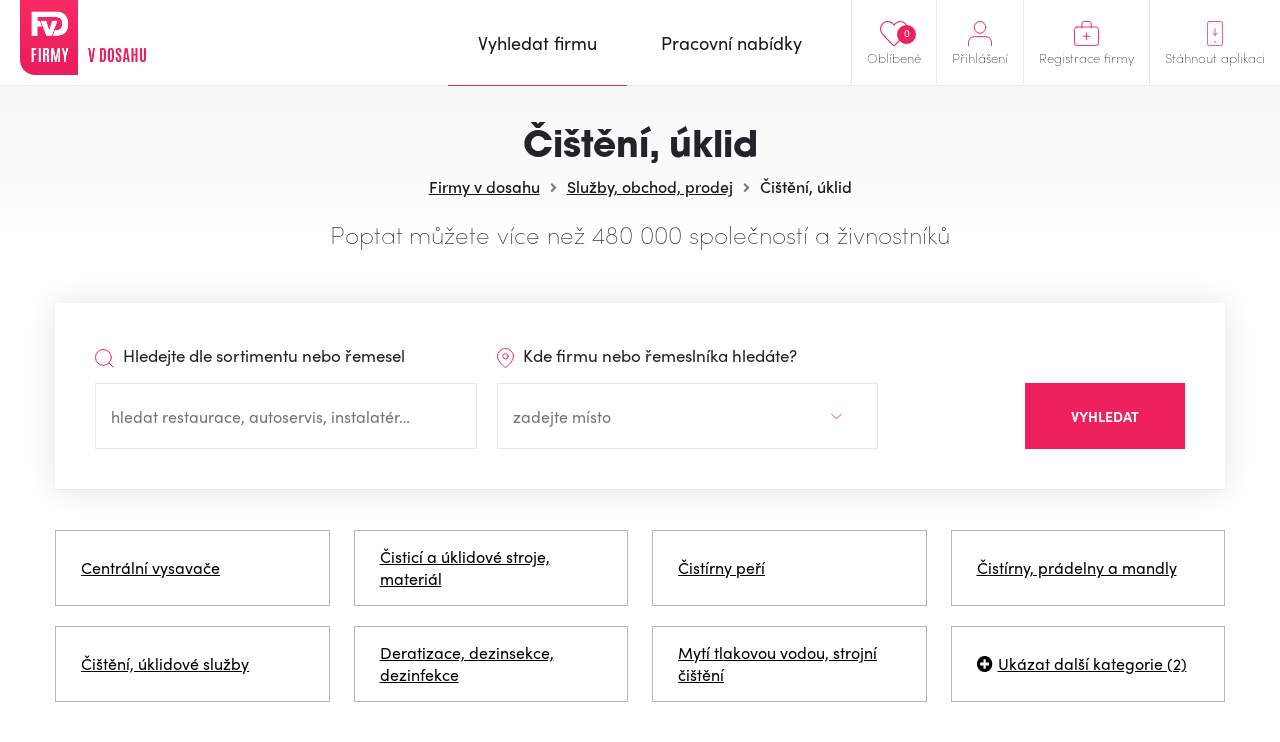

--- FILE ---
content_type: text/html; charset=UTF-8
request_url: https://www.firmyvdosahu.cz/katalog/cisteni-uklid?page=3
body_size: 9698
content:
<!doctype html>
<html lang="cs">
<head>
    <meta charset="utf-8">
    <meta name="viewport" content="width=device-width, initial-scale=1, shrink-to-fit=no">
    <meta name="csrf-token" content="JgFd5JzIB3RKXieaoePTLgsfzz41ed6zuHJ67XKz" />
    <meta name="robots" content="index, follow">

    <style>
        img, svg { max-width: 0px;height: auto; }
        .smap img{ max-width: none;}
    </style>

    <link href="https://use.typekit.net/zhh1hrj.css" rel="stylesheet" crossorigin="anonymous" />
    <link href="/css/vendor.css?id=93eba2034ad937662409" rel="stylesheet">
    <link href="/css/app.css?id=b310c5943a3b659bde28" rel="stylesheet">
    <link href="https://cdnjs.cloudflare.com/ajax/libs/raty/2.8.0/jquery.raty.css" rel="stylesheet" crossorigin="anonymous" />
    <script src="https://ajax.googleapis.com/ajax/libs/jquery/3.4.0/jquery.min.js" crossorigin="anonymous"></script>

    <link rel="stylesheet" href="https://unpkg.com/leaflet@1.9.4/dist/leaflet.css">
    <script src="https://unpkg.com/leaflet@1.9.4/dist/leaflet.js" ></script>

    <meta name="author" content="JM Rollss s.r.o." />
    <meta name="copyright" content="&copy; 2026, JM Rollss s.r.o." />
    <meta name="keywords" content="katalog firem, firmy, firma, katalog firem, databáze firem, firmy v dosahu, firmy v okolí" />
    <meta name="description" content="Jedinečný firemní a pracovní portál, ve kterém uživatelé můžou poslat poptávku firmám a řemeslníkům nebo najít práci ve svém okolí.">

    <meta property="og:title" content="Čištění, úklid | Firmy v dosahu" />
    <meta property="og:description" content="Jedinečný firemní a pracovní portál, ve kterém uživatelé můžou poslat poptávku firmám a řemeslníkům nebo najít práci ve svém okolí." />
    <meta property="og:type" content="website" />
    <meta property="og:url" content="https://www.firmyvdosahu.cz/katalog/cisteni-uklid" />
        <link rel="icon" type="image/png" href="https://www.firmyvdosahu.cz/img/favicons/favicon-16x16.png" sizes="16x16" />
<link rel="icon" type="image/png" href="https://www.firmyvdosahu.cz/img/favicons/favicon-32x32.png" sizes="32x32" />
<link rel="icon" type="image/png" href="https://www.firmyvdosahu.cz/img/favicons/android-icon-36x36.png" sizes="36x36" />
<link rel="icon" type="image/png" href="https://www.firmyvdosahu.cz/img/favicons/android-icon-48x48.png" sizes="48x48" />
<link rel="icon" type="image/png" href="https://www.firmyvdosahu.cz/img/favicons/android-icon-72x72.png" sizes="72x72" />
<link rel="icon" type="image/png" href="https://www.firmyvdosahu.cz/img/favicons/favicon-96x96.png" sizes="96x96" />
<link rel="icon" type="image/png" href="https://www.firmyvdosahu.cz/img/favicons/android-icon-144x144.png" sizes="144x144" />
<link rel="icon" type="image/png" href="https://www.firmyvdosahu.cz/img/favicons/android-icon-192x192.png" sizes="192x192" />

<link rel="apple-touch-icon" type="image/png" sizes="57x57" href="https://www.firmyvdosahu.cz/img/favicons/apple-icon-57x57.png" />
<link rel="apple-touch-icon" type="image/png" sizes="60x60" href="https://www.firmyvdosahu.cz/img/favicons/apple-icon-60x60.png" />
<link rel="apple-touch-icon" type="image/png" sizes="72x72" href="https://www.firmyvdosahu.cz/img/favicons/apple-icon-72x72.png" />
<link rel="apple-touch-icon" type="image/png" sizes="76x76" href="https://www.firmyvdosahu.cz/img/favicons/apple-icon-76x76.png" />
<link rel="apple-touch-icon" type="image/png" sizes="114x114" href="https://www.firmyvdosahu.cz/img/favicons/apple-icon-114x114.png" />
<link rel="apple-touch-icon" type="image/png" sizes="120x120" href="https://www.firmyvdosahu.cz/img/favicons/apple-icon-120x120.png" />
<link rel="apple-touch-icon" type="image/png" sizes="144x144" href="https://www.firmyvdosahu.cz/img/favicons/apple-icon-144x144.png" />
<link rel="apple-touch-icon" type="image/png" sizes="152x152" href="https://www.firmyvdosahu.cz/img/favicons/apple-icon-152x152.png" />
<link rel="apple-touch-icon" type="image/png" sizes="180x180" href="https://www.firmyvdosahu.cz/img/favicons/apple-icon-180x180.png" />
<link rel="apple-touch-icon-precomposed" type="image/png" href="https://www.firmyvdosahu.cz/img/favicons/apple-icon-precomposed.png" />
    <meta name="theme-color" content="#EB1E5E" />
    <title>Čištění, úklid | Firmy v dosahu</title>
            <script type="text/plain" data-cookiecategory="analytics" async src="https://www.googletagmanager.com/gtag/js?id=UA-151021570-1"></script>
        <script type="text/plain" data-cookiecategory="analytics">
            window.dataLayer = window.dataLayer || [];
            function gtag(){dataLayer.push(arguments);}
            gtag('js', new Date());
            gtag('config', 'UA-151021570-1');
        </script>
    </head>
<body class="preload">
    <div class="web-wrap" id="top">
        <nav>
            <div class="container">
                <a class="logo" href="https://www.firmyvdosahu.cz"><img src="/img/logo.png?id=c2a0784eec368239fb68" alt="Firmy v dosahu"/></a>
                <ul class="right-menu">
                                        <li class="favourites">
                        <a href="https://www.firmyvdosahu.cz/oblibene">
                            <svg xmlns="http://www.w3.org/2000/svg" width="25.797" height="22.698" viewBox="0 0 25.797 22.698">
    <path id="Icon_awesome-heart" data-name="Icon awesome-heart" d="M22.387,3.731a6.622,6.622,0,0,0-9.036.659l-.954.983-.954-.983a6.622,6.622,0,0,0-9.036-.659A6.954,6.954,0,0,0,1.927,13.8L11.3,23.475a1.518,1.518,0,0,0,2.194,0L22.862,13.8a6.949,6.949,0,0,0-.475-10.068Z" transform="translate(0.502 -1.745)" fill="none" stroke="#ee215f" stroke-width="1"/>
</svg>

                            <span>Oblíbené</span>
                            <em class="count">0</em>
                        </a>
                    </li>
                                            <li>
                            <a href="#menu-top-login" data-toggle="collapse" aria-expanded="false" aria-controls="menu-top-login">
                                <svg xmlns="http://www.w3.org/2000/svg" width="25" height="25.5" viewBox="0 0 25 25.5">
    <g id="Icon_feather-user" data-name="Icon feather-user" transform="translate(-5.5 -4)">
        <path id="Path_500" data-name="Path 500" d="M30,31.5v-3a6,6,0,0,0-6-6H12a6,6,0,0,0-6,6v3" transform="translate(0 -2.5)" fill="none" stroke="#ee215f" stroke-linecap="round" stroke-linejoin="round" stroke-width="1"/>
        <path id="Path_501" data-name="Path 501" d="M24,10.5a6,6,0,1,1-6-6A6,6,0,0,1,24,10.5Z" fill="none" stroke="#ee215f" stroke-linecap="round" stroke-linejoin="round" stroke-width="1"/>
    </g>
</svg>

                                <span>Přihlášení</span>
                            </a>

                            <div class="box-hover collapse" id="menu-top-login">
                                <div class="in">
                                    <form method="POST" action="https://www.firmyvdosahu.cz/login">
                                        <input type="hidden" name="_token" value="JgFd5JzIB3RKXieaoePTLgsfzz41ed6zuHJ67XKz">                                        <div class="form-group">
                                            <label>E-mail</label>
                                            <input type="email" class="form-control" name="email" required tabindex="1">
                                        </div>
                                        <div class="form-group">
                                            <label>Heslo<a href="https://www.firmyvdosahu.cz/password/reset" tabindex="4">Zapomenuté heslo</a></label>
                                            <input type="password" class="form-control" name="password" required tabindex="2">
                                        </div>
                                        <div class="buttons buttons-login">
                                            <button type="submit" class="btn btn-danger" tabindex="3">Přihlásit se</button>
                                        </div>
                                    </form>
                                </div>
                            </div>
                        </li>
                                        <li>
                        <a href="https://www.firmyvdosahu.cz/registrace-firmy">
                            <svg xmlns="http://www.w3.org/2000/svg" width="27" height="27" viewBox="0 0 27 27">
    <g id="Group_519" data-name="Group 519" transform="translate(-1600 -21)">
        <g id="Icon_feather-briefcase" data-name="Icon feather-briefcase" transform="translate(1597.3 17)">
            <path id="Path_502" data-name="Path 502" d="M5.6,10.5H26.4A2.738,2.738,0,0,1,29,13.357V27.643A2.738,2.738,0,0,1,26.4,30.5H5.6A2.738,2.738,0,0,1,3,27.643V13.357A2.738,2.738,0,0,1,5.6,10.5Z" transform="translate(0.2 0)" fill="none" stroke="#ee215f" stroke-linecap="round" stroke-linejoin="round" stroke-width="1"/>
            <path id="Path_503" data-name="Path 503" d="M22,11.5V7.125A2.565,2.565,0,0,0,19.5,4.5h-5A2.565,2.565,0,0,0,12,7.125V11.5" transform="translate(-0.8)" fill="none" stroke="#ee215f" stroke-linecap="round" stroke-linejoin="round" stroke-width="1"/>
        </g>
        <line id="Line_6" data-name="Line 6" x2="7" transform="translate(1610 37.5)" fill="none" stroke="#ee215f" stroke-linecap="round" stroke-width="1"/>
        <line id="Line_7" data-name="Line 7" y1="7" transform="translate(1613.43 34.07)" fill="none" stroke="#ee215f" stroke-linecap="round" stroke-width="1"/>
    </g>
</svg>

                            <span>Registrace firmy</span>
                        </a>
                    </li>
                    <li class="mob-app-stores">
                        <a href="#menu-top-app" data-toggle="collapse" aria-expanded="false" aria-controls="menu-top-app">
                            <svg xmlns="http://www.w3.org/2000/svg" width="21" height="31" viewBox="0 0 21 31">
    <g id="Group_518" data-name="Group 518" transform="translate(-1643 -19)">
        <g id="Icon_feather-smartphone" data-name="Icon feather-smartphone" transform="translate(1636.3 16.5)">
            <path id="Path_504" data-name="Path 504" d="M10.357,3H24.643A2.931,2.931,0,0,1,27.5,6V30a2.931,2.931,0,0,1-2.857,3H10.357A2.931,2.931,0,0,1,7.5,30V6a2.931,2.931,0,0,1,2.857-3Z" transform="translate(-0.3)" fill="none" stroke="#ee215f" stroke-linecap="round" stroke-linejoin="round" stroke-width="1"/>
            <g id="Ellipse_4" data-name="Ellipse 4" transform="translate(16.2 27.5)" fill="none" stroke="#ee215f" stroke-width="1">
                <circle cx="1" cy="1" r="1" stroke="none"/>
                <circle cx="1" cy="1" r="0.5" fill="none"/>
            </g>
        </g>
        <g id="Group_517" data-name="Group 517" transform="translate(1)">
            <line id="Line_10" data-name="Line 10" y2="8" transform="translate(1652.5 28.5)" fill="none" stroke="#ee215f" stroke-linecap="round" stroke-width="1"/>
            <path id="Path_505" data-name="Path 505" d="M12820.967,37.606l3.007,3.007,3.007-3.007" transform="translate(-11171.467 -3.811)" fill="none" stroke="#ee215f" stroke-linecap="round" stroke-linejoin="round" stroke-width="1"/>
        </g>
    </g>
</svg>

                            <span>Stáhnout aplikaci</span>
                        </a>
                        <div class="box-hover box-links collapse" id="menu-top-app">
                            <div class="in">
                                <p class="heading">Poptejte firmu<br>jedním klikem přímo<br>z vašeho mobilu</p>
                                <div class="row store-links">
                                    <a href="https://apps.apple.com/us/app/firmy-v-dosahu-cz/id1498589972?l=cs&ls=1" class="col">
                                        <img src="/img/mob_app/appstore.svg?id=ae3c14dc1ff4ca0517e0" alt="Mobilní aplikace pro iPhone" title="Mobilní aplikace pro iPhone"/>
                                    </a>
                                    <a href="https://play.google.com/store/apps/details?id=cz.firmyvdosahu" class="col">
                                        <img src="/img/mob_app/googleplay.svg?id=9038199aa1858decb264" alt="Mobilní aplikace pro Android" title="Mobilní aplikace pro Android" />
                                    </a>
                                </div>
                                <p class="more-info"><a href="https://www.firmyvdosahu.cz/app">Více informací o aplikaci</a></p>
                            </div>
                        </div>
                    </li>
                </ul>
                <ul class="main-menu">
                    <li  class="active" >
                        <a href="https://www.firmyvdosahu.cz"><span>Vyhledat firmu</span></a>
                    </li>
                    <li >
                        <a href="https://www.firmyvdosahu.cz/nabidky-prace"><span>Pracovní nabídky</span></a>
                    </li>
                </ul>
                <button class="hamburger hamburger--collapse" type="button">
                    <span class="hamburger-box">
                        <span class="hamburger-inner"></span>
                    </span>
                    <span class="hamburger-label">Menu</span>
                </button>
            </div>
        </nav>

        <div class="web-content  bg-gradient ">
            <div class="container">
    <h1>Čištění, úklid</h1>
    <ul class="breadcrumb-custom">
        <li><a href="https://www.firmyvdosahu.cz">Firmy v dosahu</a></li>
                                    <li><a href="https://www.firmyvdosahu.cz/katalog/sluzby-obchod-prodej">Služby, obchod, prodej</a></li>
                            <li><span>
                            Čištění, úklid
                    </span></li>
    </ul>

    <p class="search-info">Poptat můžete více než 480 000 společností a živnostníků</p>

    <form method="GET" action="https://www.firmyvdosahu.cz/katalog/cisteni-uklid">
    <input type="hidden" id="search_form_coords" name="g"
           value="" />
    <div class="search-form">
        <div class="name">
            <label for="search-text">
                <svg xmlns="http://www.w3.org/2000/svg" width="19.207" height="19.207" viewBox="0 0 19.207 19.207">
    <g id="Icon_feather-search" data-name="Icon feather-search" transform="translate(0.5 0.5)">
        <path id="Path_506" data-name="Path 506" d="M20.5,12.5a8,8,0,1,1-8-8A8,8,0,0,1,20.5,12.5Z" transform="translate(-4.5 -4.5)" fill="none" stroke="#ee215f" stroke-linecap="round" stroke-linejoin="round" stroke-width="1"/>
        <path id="Path_507" data-name="Path 507" d="M29.325,29.325l-4.35-4.35" transform="translate(-11.325 -11.325)" fill="none" stroke="#ee215f" stroke-linecap="round" stroke-linejoin="round" stroke-width="1"/>
    </g>
</svg>

                Hledejte dle sortimentu nebo řemesel
            </label>
            <input id="search-text" type="text" name="q" placeholder="hledat restaurace, autoservis, instalatér…"
                   value=""
                   data-autocomplete-url="https://www.firmyvdosahu.cz/search/autocomplete/search-text"
            />
            <div class="autocomplete-custom">
                <div class="in"></div>
            </div>
        </div>
        <div class="place">
            <label for="search-place">
                <svg xmlns="http://www.w3.org/2000/svg" width="17.18" height="20.775" viewBox="0 0 17.18 20.775">
    <g id="Icon_feather-map-pin" data-name="Icon feather-map-pin" transform="translate(0.5 0.5)">
        <path id="Path_508" data-name="Path 508" d="M20.68,9.59c0,6.292-8.09,11.685-8.09,11.685S4.5,15.882,4.5,9.59a8.09,8.09,0,1,1,16.18,0Z" transform="translate(-4.5 -1.5)" fill="none" stroke="#ee215f" stroke-linecap="round" stroke-linejoin="round" stroke-width="1"/>
        <path id="Path_509" data-name="Path 509" d="M18.893,13.2a2.7,2.7,0,1,1-2.7-2.7A2.7,2.7,0,0,1,18.893,13.2Z" transform="translate(-8.107 -5.107)" fill="none" stroke="#ee215f" stroke-linecap="round" stroke-linejoin="round" stroke-width="1"/>
    </g>
</svg>

                Kde firmu nebo řemeslníka hledáte?
            </label>
            <input id="search-place" type="text" name="p" placeholder="zadejte místo"
                   value=""/>
            <div class="autocomplete-custom">
                <div class="in">
                    <a href="javascript:void(0);" class="my-location">V mé blízkosti</a>
                </div>
            </div>
        </div>
        <button type="submit" class="btn btn-danger">Vyhledat</button>
    </div>
    </form>

            <ul class="category-list-small">
                                        <li >
                    <a href="https://www.firmyvdosahu.cz/katalog/centralni-vysavace">
                        <span>Centrální vysavače</span>
                    </a>
                </li>
                            <li >
                    <a href="https://www.firmyvdosahu.cz/katalog/cistici-a-uklidove-stroje-material">
                        <span>Čisticí a úklidové stroje, materiál</span>
                    </a>
                </li>
                            <li >
                    <a href="https://www.firmyvdosahu.cz/katalog/cistirny-peri">
                        <span>Čistírny peří</span>
                    </a>
                </li>
                            <li >
                    <a href="https://www.firmyvdosahu.cz/katalog/cistirny-pradelny-a-mandly">
                        <span>Čistírny, prádelny a mandly</span>
                    </a>
                </li>
                            <li >
                    <a href="https://www.firmyvdosahu.cz/katalog/cisteni-uklidove-sluzby">
                        <span>Čištění, úklidové služby</span>
                    </a>
                </li>
                            <li >
                    <a href="https://www.firmyvdosahu.cz/katalog/deratizace-dezinsekce-dezinfekce">
                        <span>Deratizace, dezinsekce, dezinfekce</span>
                    </a>
                </li>
                            <li >
                    <a href="https://www.firmyvdosahu.cz/katalog/myti-tlakovou-vodou-strojni-cisteni">
                        <span>Mytí tlakovou vodou, strojní čištění</span>
                    </a>
                </li>
                            <li  class="category-hidden" >
                    <a href="https://www.firmyvdosahu.cz/katalog/nabytek-calouneny-cisteni">
                        <span>Nábytek čalouněný - čištění</span>
                    </a>
                </li>
                            <li  class="category-hidden" >
                    <a href="https://www.firmyvdosahu.cz/katalog/podlahove-krytiny-cisteni">
                        <span>Podlahové krytiny - čištění</span>
                    </a>
                </li>
                                        <li class="category-list-show-all">
                    <a href="javascript:void(0);">
                        <i class="fa fa-plus-circle" aria-hidden="true"></i>
                        <span>Ukázat další kategorie (2)</span>
                    </a>
                </li>
                    </ul>
    
    <div class="banner-wrap">
    <div class="in" style="max-width: 728px; max-height: 300px;">
                                <div id="carouselAdvert696d79bd0203b" class="carousel slide" data-ride="carousel">
                <ol class="carousel-indicators">
                                            <li data-target="#carouselAdvert696d79bd0203b" data-slide-to="0"  class="active" ></li>
                                            <li data-target="#carouselAdvert696d79bd0203b" data-slide-to="1" ></li>
                                            <li data-target="#carouselAdvert696d79bd0203b" data-slide-to="2" ></li>
                                    </ol>
                <div class="carousel-inner">
                                            <div class="carousel-item  active ">
                            <a href="https://www.firmyvdosahu.cz/banner/1">
                                <img class="d-block w-100" style="max-width: 728px; height: 300px;" alt=""
                                     src="https://www.firmyvdosahu.cz/storage/thumbs/x300/banners/1.png"/>
                            </a>
                        </div>
                                            <div class="carousel-item ">
                            <a href="https://www.firmyvdosahu.cz/banner/129">
                                <img class="d-block w-100" style="max-width: 728px; height: 300px;" alt=""
                                     src="https://www.firmyvdosahu.cz/storage/thumbs/x300/banners/129.png"/>
                            </a>
                        </div>
                                            <div class="carousel-item ">
                            <a href="https://www.firmyvdosahu.cz/banner/130">
                                <img class="d-block w-100" style="max-width: 728px; height: 300px;" alt=""
                                     src="https://www.firmyvdosahu.cz/storage/thumbs/x300/banners/130.png"/>
                            </a>
                        </div>
                                    </div>
                <span class="carousel-control-prev" href="#carouselAdvert696d79bd0203b" role="button" data-slide="prev">
                    <span class="carousel-control-prev-icon" aria-hidden="true"></span>
                    <span class="sr-only">Předchozí</span>
                </span>
                <span class="carousel-control-next" href="#carouselAdvert696d79bd0203b" role="button" data-slide="next">
                    <span class="carousel-control-next-icon" aria-hidden="true"></span>
                    <span class="sr-only">Následující</span>
                </span>
            </div>
                <span class="info">Reklama</span>
    </div>
</div>


    <div id="content-list" class="company-list">
        <h2 class="h1" id="company-cat-h">
                            Firmy v "Čištění, úklid"
                    </h2>

        <div class="filter-tabs" id="cat-filter-tabs">
            <ul>
                                                    <li  class="active" >
                        <a href="https://www.firmyvdosahu.cz/katalog/cisteni-uklid?tag=&amp;o=alpha#company-cat-h">
                            <span class="d-none d-sm-none d-md-block">Výchozí řazení</span>
                            <span class="d-md-none">Výchozí</span>
                        </a>
                    </li>
                
                
                <li >
                    <a href="https://www.firmyvdosahu.cz/katalog/cisteni-uklid?tag=&amp;o=rat#company-cat-h">
                        <span class="d-none d-sm-none d-md-block">Podle hodnocení</span>
                        <span class="d-md-none">Hodnocení</span>
                    </a>
                </li>
                            </ul>
            <div class="tools">
                <a href="javascript:void(0);" class="btn btn-light btn-sm d-none" id="poptavka-multiple-cancel"><i class="fa fa-times" aria-hidden="true"></i></a>
                <a href="javascript:void(0);" class="btn btn-danger btn-sm" id="poptavka-multiple">Poptat více firem najednou</a>
            </div>
        </div>

                    <div class="company-list-wrap">
            <div class="catalog-item catalog-item-company">
            <div class="item-check d-none">
            <div class="custom-checkbox">
                <input type="checkbox" id="check-1539905" value="1539905">
                <label for="check-1539905"></label>
            </div>
        </div>
    
    <div class="item-content">
        <div class="info-main">
            <div class="raty raty-mob" data-score="0" data-read-only="1"></div>
            <h2>
                <a href="https://www.firmyvdosahu.cz/detail/28298691-2tom-s-r-o-kravi-hora-brno?cat=485">2Tom s.r.o.</a>
                                <span
    class="favourite-add" title="Přidat do oblíbených"
    data-id="1539905" data-type="business-place">
        <i class="far fa-heart"></i>
</span>

            </h2>
            <div class="location">
                <small>
                    <svg xmlns="http://www.w3.org/2000/svg" width="17.18" height="20.775" viewBox="0 0 17.18 20.775">
    <g id="Icon_feather-map-pin" data-name="Icon feather-map-pin" transform="translate(-4 -1)">
        <path id="Path_508" data-name="Path 508" d="M20.68,9.59c0,6.292-8.09,11.685-8.09,11.685S4.5,15.882,4.5,9.59a8.09,8.09,0,1,1,16.18,0Z" fill="none" stroke="#ee215f" stroke-linecap="round" stroke-linejoin="round" stroke-width="1"/>
        <path id="Path_509" data-name="Path 509" d="M18.893,13.2a2.7,2.7,0,1,1-2.7-2.7A2.7,2.7,0,0,1,18.893,13.2Z" transform="translate(-3.607 -3.607)" fill="none" stroke="#ee215f" stroke-linecap="round" stroke-linejoin="round" stroke-width="1"/>
    </g>
</svg>

                    <span>
                        <a href="https://mapy.com/fnc/v1/route?mapset=traffic&amp;end=16.586092401149,49.203168186627" title="Navigovat" target="_blank">
    Kraví hora 1000/8, 60200 Brno
</a>
                                            </span>
                </small>
            </div>
            <p>Informace o subjektu nelze ověřit. - Výroba motorových a přípojných vozidel a karoserií - Stavba a výroba plavidel - Výroba, vývoj, projektování, zkoušky, instalace, údržba, opravy, modifikace a konst...</p>
            <div class="catalog-item-contacts">
                <ul>
                                                                    <li>
                            <a href="tel:+420776558486" title="">
                                <i class="fa fa-phone" aria-hidden="true"></i><span>+420 776 558 486</span>
                            </a>
                        </li>
                                                                <li>
                            <a href="javascript: void(0);" data-toggle="modal" data-target="#modal-poptavka" data-id="1539905">
                                <i class="fa fa-envelope" aria-hidden="true"></i><span>Odeslat poptávku</span>
                            </a>
                        </li>
                                                            <li class="detail-btn-mob">
                        <a href="https://www.firmyvdosahu.cz/detail/28298691-2tom-s-r-o-kravi-hora-brno?cat=485" class="btn btn-danger">Detail</a>
                    </li>
                </ul>
            </div>
        </div>

        <div class="info-right">
                                    <div class="raty-detail">
                <div class="raty" data-score="0" data-read-only="1"></div>
                <a href="https://www.firmyvdosahu.cz/detail/28298691-2tom-s-r-o-kravi-hora-brno?cat=485" class="btn btn-danger">Detail</a>
            </div>
            <span
    class="favourite-add" title="Přidat do oblíbených"
    data-id="1539905" data-type="business-place">
        <i class="far fa-heart"></i>
</span>
        </div>
    </div>
</div>
                    <div class="catalog-item catalog-item-company">
            <div class="item-check d-none">
            <div class="custom-checkbox">
                <input type="checkbox" id="check-134445" value="134445">
                <label for="check-134445"></label>
            </div>
        </div>
    
    <div class="item-content">
        <div class="info-main">
            <div class="raty raty-mob" data-score="0" data-read-only="1"></div>
            <h2>
                <a href="https://www.firmyvdosahu.cz/detail/14864070-3-d-spol-s-r-o-veslarska-usti-nad-labem?cat=485">3 D, spol. s r.o.</a>
                                <span
    class="favourite-add" title="Přidat do oblíbených"
    data-id="134445" data-type="business-place">
        <i class="far fa-heart"></i>
</span>

            </h2>
            <div class="location">
                <small>
                    <svg xmlns="http://www.w3.org/2000/svg" width="17.18" height="20.775" viewBox="0 0 17.18 20.775">
    <g id="Icon_feather-map-pin" data-name="Icon feather-map-pin" transform="translate(-4 -1)">
        <path id="Path_508" data-name="Path 508" d="M20.68,9.59c0,6.292-8.09,11.685-8.09,11.685S4.5,15.882,4.5,9.59a8.09,8.09,0,1,1,16.18,0Z" fill="none" stroke="#ee215f" stroke-linecap="round" stroke-linejoin="round" stroke-width="1"/>
        <path id="Path_509" data-name="Path 509" d="M18.893,13.2a2.7,2.7,0,1,1-2.7-2.7A2.7,2.7,0,0,1,18.893,13.2Z" transform="translate(-3.607 -3.607)" fill="none" stroke="#ee215f" stroke-linecap="round" stroke-linejoin="round" stroke-width="1"/>
    </g>
</svg>

                    <span>
                        <a href="https://mapy.com/fnc/v1/route?mapset=traffic&amp;end=14.102594,50.667672" title="Navigovat" target="_blank">
    Veslařská 169, 40331 Ústí nad Labem
</a>
                                            </span>
                </small>
            </div>
            <p>Provádíme: - deratizace - dezinfekce - desinsekce.</p>
            <div class="catalog-item-contacts">
                <ul>
                                                                    <li>
                            <a href="tel:+420472731510" title="">
                                <i class="fa fa-phone" aria-hidden="true"></i><span>+420 472 731 510</span>
                            </a>
                        </li>
                                                                <li>
                            <a href="javascript: void(0);" data-toggle="modal" data-target="#modal-poptavka" data-id="134445">
                                <i class="fa fa-envelope" aria-hidden="true"></i><span>Odeslat poptávku</span>
                            </a>
                        </li>
                                                                <li>
                            <a href="http://www.3dsro.cz" title="http://www.3dsro.cz" target="_blank">
                                <i class="fa fa-globe" aria-hidden="true"></i>
                                <span>www.3dsro.cz</span>
                            </a>
                        </li>
                                        <li class="detail-btn-mob">
                        <a href="https://www.firmyvdosahu.cz/detail/14864070-3-d-spol-s-r-o-veslarska-usti-nad-labem?cat=485" class="btn btn-danger">Detail</a>
                    </li>
                </ul>
            </div>
        </div>

        <div class="info-right">
                                    <div class="raty-detail">
                <div class="raty" data-score="0" data-read-only="1"></div>
                <a href="https://www.firmyvdosahu.cz/detail/14864070-3-d-spol-s-r-o-veslarska-usti-nad-labem?cat=485" class="btn btn-danger">Detail</a>
            </div>
            <span
    class="favourite-add" title="Přidat do oblíbených"
    data-id="134445" data-type="business-place">
        <i class="far fa-heart"></i>
</span>
        </div>
    </div>
</div>
                    <div class="catalog-item catalog-item-company">
            <div class="item-check d-none">
            <div class="custom-checkbox">
                <input type="checkbox" id="check-78466" value="78466">
                <label for="check-78466"></label>
            </div>
        </div>
    
    <div class="item-content">
        <div class="info-main">
            <div class="raty raty-mob" data-score="0" data-read-only="1"></div>
            <h2>
                <a href="https://www.firmyvdosahu.cz/detail/28708946-3-plus-1-service-s-r-o-americka-liberec?cat=485">3 plus 1 service s.r.o.</a>
                                <span
    class="favourite-add" title="Přidat do oblíbených"
    data-id="78466" data-type="business-place">
        <i class="far fa-heart"></i>
</span>

            </h2>
            <div class="location">
                <small>
                    <svg xmlns="http://www.w3.org/2000/svg" width="17.18" height="20.775" viewBox="0 0 17.18 20.775">
    <g id="Icon_feather-map-pin" data-name="Icon feather-map-pin" transform="translate(-4 -1)">
        <path id="Path_508" data-name="Path 508" d="M20.68,9.59c0,6.292-8.09,11.685-8.09,11.685S4.5,15.882,4.5,9.59a8.09,8.09,0,1,1,16.18,0Z" fill="none" stroke="#ee215f" stroke-linecap="round" stroke-linejoin="round" stroke-width="1"/>
        <path id="Path_509" data-name="Path 509" d="M18.893,13.2a2.7,2.7,0,1,1-2.7-2.7A2.7,2.7,0,0,1,18.893,13.2Z" transform="translate(-3.607 -3.607)" fill="none" stroke="#ee215f" stroke-linecap="round" stroke-linejoin="round" stroke-width="1"/>
    </g>
</svg>

                    <span>
                        <a href="https://mapy.com/fnc/v1/route?mapset=traffic&amp;end=15.02839,50.756894" title="Navigovat" target="_blank">
    Americká 363, 46010 Liberec
</a>
                                            </span>
                </small>
            </div>
            <p>Servis a opravy manipulační techniky:Prodej hydraulických a zvedacích zařízení.Servis a opravy hydraulických a zvedacích zařízení.Servis a opravy zametačů firmy JOHNSTON.Servis, opravy a údržba přípoj...</p>
            <div class="catalog-item-contacts">
                <ul>
                                                                    <li>
                            <a href="tel:+420725582531" title="">
                                <i class="fa fa-phone" aria-hidden="true"></i><span>+420 725 582 531</span>
                            </a>
                        </li>
                                                                <li>
                            <a href="javascript: void(0);" data-toggle="modal" data-target="#modal-poptavka" data-id="78466">
                                <i class="fa fa-envelope" aria-hidden="true"></i><span>Odeslat poptávku</span>
                            </a>
                        </li>
                                                                <li>
                            <a href="http://www.3plus1service.cz" title="http://www.3plus1service.cz" target="_blank">
                                <i class="fa fa-globe" aria-hidden="true"></i>
                                <span>www.3plus1service.cz</span>
                            </a>
                        </li>
                                        <li class="detail-btn-mob">
                        <a href="https://www.firmyvdosahu.cz/detail/28708946-3-plus-1-service-s-r-o-americka-liberec?cat=485" class="btn btn-danger">Detail</a>
                    </li>
                </ul>
            </div>
        </div>

        <div class="info-right">
                                    <div class="raty-detail">
                <div class="raty" data-score="0" data-read-only="1"></div>
                <a href="https://www.firmyvdosahu.cz/detail/28708946-3-plus-1-service-s-r-o-americka-liberec?cat=485" class="btn btn-danger">Detail</a>
            </div>
            <span
    class="favourite-add" title="Přidat do oblíbených"
    data-id="78466" data-type="business-place">
        <i class="far fa-heart"></i>
</span>
        </div>
    </div>
</div>
                    <div class="catalog-item catalog-item-company">
            <div class="item-check d-none">
            <div class="custom-checkbox">
                <input type="checkbox" id="check-159294" value="159294">
                <label for="check-159294"></label>
            </div>
        </div>
    
    <div class="item-content">
        <div class="info-main">
            <div class="raty raty-mob" data-score="0" data-read-only="1"></div>
            <h2>
                <a href="https://www.firmyvdosahu.cz/detail/64572129-3-r-v-o-s-na-topolce-praha?cat=485">3 R v.o.s.</a>
                                <span
    class="favourite-add" title="Přidat do oblíbených"
    data-id="159294" data-type="business-place">
        <i class="far fa-heart"></i>
</span>

            </h2>
            <div class="location">
                <small>
                    <svg xmlns="http://www.w3.org/2000/svg" width="17.18" height="20.775" viewBox="0 0 17.18 20.775">
    <g id="Icon_feather-map-pin" data-name="Icon feather-map-pin" transform="translate(-4 -1)">
        <path id="Path_508" data-name="Path 508" d="M20.68,9.59c0,6.292-8.09,11.685-8.09,11.685S4.5,15.882,4.5,9.59a8.09,8.09,0,1,1,16.18,0Z" fill="none" stroke="#ee215f" stroke-linecap="round" stroke-linejoin="round" stroke-width="1"/>
        <path id="Path_509" data-name="Path 509" d="M18.893,13.2a2.7,2.7,0,1,1-2.7-2.7A2.7,2.7,0,0,1,18.893,13.2Z" transform="translate(-3.607 -3.607)" fill="none" stroke="#ee215f" stroke-linecap="round" stroke-linejoin="round" stroke-width="1"/>
    </g>
</svg>

                    <span>
                        <a href="https://mapy.com/fnc/v1/route?mapset=traffic&amp;end=14.424279,50.059819" title="Navigovat" target="_blank">
    Na Topolce 1347/5, 14000 Praha
</a>
                                            </span>
                </small>
            </div>
            <p>Fasády bez lešení: - opravy, nátěry, mytí.Opravy: - římsy.Klempířské práce.Zábrany proti holubům.Střechy - výstavba, rekonstrukce a opravy. Člen cechu klempířů, pokrývačů a tesařů.</p>
            <div class="catalog-item-contacts">
                <ul>
                                                                    <li>
                            <a href="tel:+420777301111" title="">
                                <i class="fa fa-phone" aria-hidden="true"></i><span>+420 777 301 111</span>
                            </a>
                        </li>
                                                                <li>
                            <a href="javascript: void(0);" data-toggle="modal" data-target="#modal-poptavka" data-id="159294">
                                <i class="fa fa-envelope" aria-hidden="true"></i><span>Odeslat poptávku</span>
                            </a>
                        </li>
                                                                <li>
                            <a href="http://www.3r.cz" title="http://www.3r.cz" target="_blank">
                                <i class="fa fa-globe" aria-hidden="true"></i>
                                <span>www.3r.cz</span>
                            </a>
                        </li>
                                        <li class="detail-btn-mob">
                        <a href="https://www.firmyvdosahu.cz/detail/64572129-3-r-v-o-s-na-topolce-praha?cat=485" class="btn btn-danger">Detail</a>
                    </li>
                </ul>
            </div>
        </div>

        <div class="info-right">
                                        <div class="img"><img src="https://www.firmyvdosahu.cz/storage/thumbs/185x/company_logos/159294-1578418822.jpg" alt="3 R v.o.s." title="3 R v.o.s." /></div>
                        <div class="raty-detail">
                <div class="raty" data-score="0" data-read-only="1"></div>
                <a href="https://www.firmyvdosahu.cz/detail/64572129-3-r-v-o-s-na-topolce-praha?cat=485" class="btn btn-danger">Detail</a>
            </div>
            <span
    class="favourite-add" title="Přidat do oblíbených"
    data-id="159294" data-type="business-place">
        <i class="far fa-heart"></i>
</span>
        </div>
    </div>
</div>
                    <div class="catalog-item catalog-item-company">
            <div class="item-check d-none">
            <div class="custom-checkbox">
                <input type="checkbox" id="check-484" value="484">
                <label for="check-484"></label>
            </div>
        </div>
    
    <div class="item-content">
        <div class="info-main">
            <div class="raty raty-mob" data-score="0" data-read-only="1"></div>
            <h2>
                <a href="https://www.firmyvdosahu.cz/detail/28039793-3b-servis-s-r-o-jatecni-plzen?cat=485">3B servis s.r.o.</a>
                                <span
    class="favourite-add" title="Přidat do oblíbených"
    data-id="484" data-type="business-place">
        <i class="far fa-heart"></i>
</span>

            </h2>
            <div class="location">
                <small>
                    <svg xmlns="http://www.w3.org/2000/svg" width="17.18" height="20.775" viewBox="0 0 17.18 20.775">
    <g id="Icon_feather-map-pin" data-name="Icon feather-map-pin" transform="translate(-4 -1)">
        <path id="Path_508" data-name="Path 508" d="M20.68,9.59c0,6.292-8.09,11.685-8.09,11.685S4.5,15.882,4.5,9.59a8.09,8.09,0,1,1,16.18,0Z" fill="none" stroke="#ee215f" stroke-linecap="round" stroke-linejoin="round" stroke-width="1"/>
        <path id="Path_509" data-name="Path 509" d="M18.893,13.2a2.7,2.7,0,1,1-2.7-2.7A2.7,2.7,0,0,1,18.893,13.2Z" transform="translate(-3.607 -3.607)" fill="none" stroke="#ee215f" stroke-linecap="round" stroke-linejoin="round" stroke-width="1"/>
    </g>
</svg>

                    <span>
                        <a href="https://mapy.com/fnc/v1/route?mapset=traffic&amp;end=13.404512,49.749862" title="Navigovat" target="_blank">
    Jateční 1124/8, 31200 Plzeň
</a>
                                            </span>
                </small>
            </div>
            <p>Tisknislevu.cz - Nejlepší a největší slevy, akce a slevové kupony na jednom místě. Stačí si slevu vytisknout. Vybírejte z více jak 1000 exkluzivních slev a slevových kupónů. Snažíme se získávat...</p>
            <div class="catalog-item-contacts">
                <ul>
                                                                    <li>
                            <a href="tel:+420608233754" title="">
                                <i class="fa fa-phone" aria-hidden="true"></i><span>+420 608 233 754</span>
                            </a>
                        </li>
                                                                <li>
                            <a href="javascript: void(0);" data-toggle="modal" data-target="#modal-poptavka" data-id="484">
                                <i class="fa fa-envelope" aria-hidden="true"></i><span>Odeslat poptávku</span>
                            </a>
                        </li>
                                                                <li>
                            <a href="http://www.3bservis.cz" title="http://www.3bservis.cz" target="_blank">
                                <i class="fa fa-globe" aria-hidden="true"></i>
                                <span>www.3bservis.cz</span>
                            </a>
                        </li>
                                        <li class="detail-btn-mob">
                        <a href="https://www.firmyvdosahu.cz/detail/28039793-3b-servis-s-r-o-jatecni-plzen?cat=485" class="btn btn-danger">Detail</a>
                    </li>
                </ul>
            </div>
        </div>

        <div class="info-right">
                                    <div class="raty-detail">
                <div class="raty" data-score="0" data-read-only="1"></div>
                <a href="https://www.firmyvdosahu.cz/detail/28039793-3b-servis-s-r-o-jatecni-plzen?cat=485" class="btn btn-danger">Detail</a>
            </div>
            <span
    class="favourite-add" title="Přidat do oblíbených"
    data-id="484" data-type="business-place">
        <i class="far fa-heart"></i>
</span>
        </div>
    </div>
</div>
                    <div class="banner-wrap">
    <div class="in" style="max-width: 728px; max-height: 300px;">
                                <a href="https://www.firmyvdosahu.cz/banner/34">
                <img src="https://www.firmyvdosahu.cz/storage/thumbs/x300/banners/34.png" alt=""/>
            </a>
                <span class="info">Reklama</span>
    </div>
</div>

                    <div class="catalog-item catalog-item-company">
            <div class="item-check d-none">
            <div class="custom-checkbox">
                <input type="checkbox" id="check-136015" value="136015">
                <label for="check-136015"></label>
            </div>
        </div>
    
    <div class="item-content">
        <div class="info-main">
            <div class="raty raty-mob" data-score="0" data-read-only="1"></div>
            <h2>
                <a href="https://www.firmyvdosahu.cz/detail/28739604-3b-socialni-firma-s-r-o-na-vypichu-lahost?cat=485">3B sociální firma s.r.o.</a>
                                <span
    class="favourite-add" title="Přidat do oblíbených"
    data-id="136015" data-type="business-place">
        <i class="far fa-heart"></i>
</span>

            </h2>
            <div class="location">
                <small>
                    <svg xmlns="http://www.w3.org/2000/svg" width="17.18" height="20.775" viewBox="0 0 17.18 20.775">
    <g id="Icon_feather-map-pin" data-name="Icon feather-map-pin" transform="translate(-4 -1)">
        <path id="Path_508" data-name="Path 508" d="M20.68,9.59c0,6.292-8.09,11.685-8.09,11.685S4.5,15.882,4.5,9.59a8.09,8.09,0,1,1,16.18,0Z" fill="none" stroke="#ee215f" stroke-linecap="round" stroke-linejoin="round" stroke-width="1"/>
        <path id="Path_509" data-name="Path 509" d="M18.893,13.2a2.7,2.7,0,1,1-2.7-2.7A2.7,2.7,0,0,1,18.893,13.2Z" transform="translate(-3.607 -3.607)" fill="none" stroke="#ee215f" stroke-linecap="round" stroke-linejoin="round" stroke-width="1"/>
    </g>
</svg>

                    <span>
                        <a href="https://mapy.com/fnc/v1/route?mapset=traffic&amp;end=13.756664,50.621424" title="Navigovat" target="_blank">
    Na Vypichu 180, 41725 Lahošť
</a>
                                            </span>
                </small>
            </div>
            <p>Služby: - údržba zeleně - zámečnictví - práce malířské, zednické - úklidové práce</p>
            <div class="catalog-item-contacts">
                <ul>
                                                                    <li>
                            <a href="tel:+420602101834" title="">
                                <i class="fa fa-phone" aria-hidden="true"></i><span>+420 602 101 834</span>
                            </a>
                        </li>
                                                                <li>
                            <a href="javascript: void(0);" data-toggle="modal" data-target="#modal-poptavka" data-id="136015">
                                <i class="fa fa-envelope" aria-hidden="true"></i><span>Odeslat poptávku</span>
                            </a>
                        </li>
                                                                <li>
                            <a href="http://3bsocialnifirma.cz" title="http://3bsocialnifirma.cz" target="_blank">
                                <i class="fa fa-globe" aria-hidden="true"></i>
                                <span>3bsocialnifirma.cz</span>
                            </a>
                        </li>
                                        <li class="detail-btn-mob">
                        <a href="https://www.firmyvdosahu.cz/detail/28739604-3b-socialni-firma-s-r-o-na-vypichu-lahost?cat=485" class="btn btn-danger">Detail</a>
                    </li>
                </ul>
            </div>
        </div>

        <div class="info-right">
                                    <div class="raty-detail">
                <div class="raty" data-score="0" data-read-only="1"></div>
                <a href="https://www.firmyvdosahu.cz/detail/28739604-3b-socialni-firma-s-r-o-na-vypichu-lahost?cat=485" class="btn btn-danger">Detail</a>
            </div>
            <span
    class="favourite-add" title="Přidat do oblíbených"
    data-id="136015" data-type="business-place">
        <i class="far fa-heart"></i>
</span>
        </div>
    </div>
</div>
                    <div class="catalog-item catalog-item-company">
            <div class="item-check d-none">
            <div class="custom-checkbox">
                <input type="checkbox" id="check-1619833" value="1619833">
                <label for="check-1619833"></label>
            </div>
        </div>
    
    <div class="item-content">
        <div class="info-main">
            <div class="raty raty-mob" data-score="0" data-read-only="1"></div>
            <h2>
                <a href="https://www.firmyvdosahu.cz/detail/28067002-3d-cleaning-s-r-o-budapestska-praha?cat=485">3D Cleaning s.r.o.</a>
                                <span
    class="favourite-add" title="Přidat do oblíbených"
    data-id="1619833" data-type="business-place">
        <i class="far fa-heart"></i>
</span>

            </h2>
            <div class="location">
                <small>
                    <svg xmlns="http://www.w3.org/2000/svg" width="17.18" height="20.775" viewBox="0 0 17.18 20.775">
    <g id="Icon_feather-map-pin" data-name="Icon feather-map-pin" transform="translate(-4 -1)">
        <path id="Path_508" data-name="Path 508" d="M20.68,9.59c0,6.292-8.09,11.685-8.09,11.685S4.5,15.882,4.5,9.59a8.09,8.09,0,1,1,16.18,0Z" fill="none" stroke="#ee215f" stroke-linecap="round" stroke-linejoin="round" stroke-width="1"/>
        <path id="Path_509" data-name="Path 509" d="M18.893,13.2a2.7,2.7,0,1,1-2.7-2.7A2.7,2.7,0,0,1,18.893,13.2Z" transform="translate(-3.607 -3.607)" fill="none" stroke="#ee215f" stroke-linecap="round" stroke-linejoin="round" stroke-width="1"/>
    </g>
</svg>

                    <span>
                        <a href="https://mapy.com/fnc/v1/route?mapset=traffic&amp;end=14.417742426901,50.119269356725" title="Navigovat" target="_blank">
    Budapešťská 1491/5, 12000 Praha
</a>
                                            </span>
                </small>
            </div>
            <p>Úklidová společnost s celorepublikovým pokrytím.</p>
            <div class="catalog-item-contacts">
                <ul>
                                                                    <li>
                            <a href="tel:+420382211931" title="">
                                <i class="fa fa-phone" aria-hidden="true"></i><span>+420 382 211 931</span>
                            </a>
                        </li>
                                                                <li>
                            <a href="javascript: void(0);" data-toggle="modal" data-target="#modal-poptavka" data-id="1619833">
                                <i class="fa fa-envelope" aria-hidden="true"></i><span>Odeslat poptávku</span>
                            </a>
                        </li>
                                                                <li>
                            <a href="http://www.3dcleaning.cz" title="http://www.3dcleaning.cz" target="_blank">
                                <i class="fa fa-globe" aria-hidden="true"></i>
                                <span>www.3dcleaning.cz</span>
                            </a>
                        </li>
                                        <li class="detail-btn-mob">
                        <a href="https://www.firmyvdosahu.cz/detail/28067002-3d-cleaning-s-r-o-budapestska-praha?cat=485" class="btn btn-danger">Detail</a>
                    </li>
                </ul>
            </div>
        </div>

        <div class="info-right">
                                        <div class="img"><img src="https://www.firmyvdosahu.cz/storage/thumbs/185x/company_logos/1204845-1578859202.jpg" alt="3D Cleaning s.r.o." title="3D Cleaning s.r.o." /></div>
                        <div class="raty-detail">
                <div class="raty" data-score="0" data-read-only="1"></div>
                <a href="https://www.firmyvdosahu.cz/detail/28067002-3d-cleaning-s-r-o-budapestska-praha?cat=485" class="btn btn-danger">Detail</a>
            </div>
            <span
    class="favourite-add" title="Přidat do oblíbených"
    data-id="1619833" data-type="business-place">
        <i class="far fa-heart"></i>
</span>
        </div>
    </div>
</div>
                    <div class="catalog-item catalog-item-company">
            <div class="item-check d-none">
            <div class="custom-checkbox">
                <input type="checkbox" id="check-133754" value="133754">
                <label for="check-133754"></label>
            </div>
        </div>
    
    <div class="item-content">
        <div class="info-main">
            <div class="raty raty-mob" data-score="0" data-read-only="1"></div>
            <h2>
                <a href="https://www.firmyvdosahu.cz/detail/29118701-3d-expres-s-r-o-k-h-machy-neratovice?cat=485">3D EXPRES s.r.o.</a>
                                <span
    class="favourite-add" title="Přidat do oblíbených"
    data-id="133754" data-type="business-place">
        <i class="far fa-heart"></i>
</span>

            </h2>
            <div class="location">
                <small>
                    <svg xmlns="http://www.w3.org/2000/svg" width="17.18" height="20.775" viewBox="0 0 17.18 20.775">
    <g id="Icon_feather-map-pin" data-name="Icon feather-map-pin" transform="translate(-4 -1)">
        <path id="Path_508" data-name="Path 508" d="M20.68,9.59c0,6.292-8.09,11.685-8.09,11.685S4.5,15.882,4.5,9.59a8.09,8.09,0,1,1,16.18,0Z" fill="none" stroke="#ee215f" stroke-linecap="round" stroke-linejoin="round" stroke-width="1"/>
        <path id="Path_509" data-name="Path 509" d="M18.893,13.2a2.7,2.7,0,1,1-2.7-2.7A2.7,2.7,0,0,1,18.893,13.2Z" transform="translate(-3.607 -3.607)" fill="none" stroke="#ee215f" stroke-linecap="round" stroke-linejoin="round" stroke-width="1"/>
    </g>
</svg>

                    <span>
                        <a href="https://mapy.com/fnc/v1/route?mapset=traffic&amp;end=14.501435,50.260601" title="Navigovat" target="_blank">
    K. H. Máchy 1277, 27711 Neratovice
</a>
                                            </span>
                </small>
            </div>
            <p>Služby - deratizace - dezinfekce - dezinsekce - bio čištění - vyklízecí práce.</p>
            <div class="catalog-item-contacts">
                <ul>
                                                                    <li>
                            <a href="tel:+420602344108" title="">
                                <i class="fa fa-phone" aria-hidden="true"></i><span>+420 602 344 108</span>
                            </a>
                        </li>
                                                                <li>
                            <a href="javascript: void(0);" data-toggle="modal" data-target="#modal-poptavka" data-id="133754">
                                <i class="fa fa-envelope" aria-hidden="true"></i><span>Odeslat poptávku</span>
                            </a>
                        </li>
                                                                <li>
                            <a href="http://www.3dexpres.cz" title="http://www.3dexpres.cz" target="_blank">
                                <i class="fa fa-globe" aria-hidden="true"></i>
                                <span>www.3dexpres.cz</span>
                            </a>
                        </li>
                                        <li class="detail-btn-mob">
                        <a href="https://www.firmyvdosahu.cz/detail/29118701-3d-expres-s-r-o-k-h-machy-neratovice?cat=485" class="btn btn-danger">Detail</a>
                    </li>
                </ul>
            </div>
        </div>

        <div class="info-right">
                                    <div class="raty-detail">
                <div class="raty" data-score="0" data-read-only="1"></div>
                <a href="https://www.firmyvdosahu.cz/detail/29118701-3d-expres-s-r-o-k-h-machy-neratovice?cat=485" class="btn btn-danger">Detail</a>
            </div>
            <span
    class="favourite-add" title="Přidat do oblíbených"
    data-id="133754" data-type="business-place">
        <i class="far fa-heart"></i>
</span>
        </div>
    </div>
</div>
                    <div class="catalog-item catalog-item-company">
            <div class="item-check d-none">
            <div class="custom-checkbox">
                <input type="checkbox" id="check-133437" value="133437">
                <label for="check-133437"></label>
            </div>
        </div>
    
    <div class="item-content">
        <div class="info-main">
            <div class="raty raty-mob" data-score="0" data-read-only="1"></div>
            <h2>
                <a href="https://www.firmyvdosahu.cz/detail/02993872-3p-h-service-s-r-o-klisska-usti-nad-labem?cat=485">3P+H Service s.r.o.</a>
                                <span
    class="favourite-add" title="Přidat do oblíbených"
    data-id="133437" data-type="business-place">
        <i class="far fa-heart"></i>
</span>

            </h2>
            <div class="location">
                <small>
                    <svg xmlns="http://www.w3.org/2000/svg" width="17.18" height="20.775" viewBox="0 0 17.18 20.775">
    <g id="Icon_feather-map-pin" data-name="Icon feather-map-pin" transform="translate(-4 -1)">
        <path id="Path_508" data-name="Path 508" d="M20.68,9.59c0,6.292-8.09,11.685-8.09,11.685S4.5,15.882,4.5,9.59a8.09,8.09,0,1,1,16.18,0Z" fill="none" stroke="#ee215f" stroke-linecap="round" stroke-linejoin="round" stroke-width="1"/>
        <path id="Path_509" data-name="Path 509" d="M18.893,13.2a2.7,2.7,0,1,1-2.7-2.7A2.7,2.7,0,0,1,18.893,13.2Z" transform="translate(-3.607 -3.607)" fill="none" stroke="#ee215f" stroke-linecap="round" stroke-linejoin="round" stroke-width="1"/>
    </g>
</svg>

                    <span>
                        <a href="https://mapy.com/fnc/v1/route?mapset=traffic&amp;end=14.029448,50.662969" title="Navigovat" target="_blank">
    Klíšská 1687/21, 40001 Ústí nad Labem
</a>
                                            </span>
                </small>
            </div>
            <p>Služby: - fyzická ostraha majetku a osob - zabezpečení akcí a pořadatelská služba - úklidové služby</p>
            <div class="catalog-item-contacts">
                <ul>
                                                                    <li>
                            <a href="tel:+420606741540" title="">
                                <i class="fa fa-phone" aria-hidden="true"></i><span>+420 606 741 540</span>
                            </a>
                        </li>
                                                                <li>
                            <a href="javascript: void(0);" data-toggle="modal" data-target="#modal-poptavka" data-id="133437">
                                <i class="fa fa-envelope" aria-hidden="true"></i><span>Odeslat poptávku</span>
                            </a>
                        </li>
                                                                <li>
                            <a href="http://www.3phservice.cz" title="http://www.3phservice.cz" target="_blank">
                                <i class="fa fa-globe" aria-hidden="true"></i>
                                <span>www.3phservice.cz</span>
                            </a>
                        </li>
                                        <li class="detail-btn-mob">
                        <a href="https://www.firmyvdosahu.cz/detail/02993872-3p-h-service-s-r-o-klisska-usti-nad-labem?cat=485" class="btn btn-danger">Detail</a>
                    </li>
                </ul>
            </div>
        </div>

        <div class="info-right">
                                    <div class="raty-detail">
                <div class="raty" data-score="0" data-read-only="1"></div>
                <a href="https://www.firmyvdosahu.cz/detail/02993872-3p-h-service-s-r-o-klisska-usti-nad-labem?cat=485" class="btn btn-danger">Detail</a>
            </div>
            <span
    class="favourite-add" title="Přidat do oblíbených"
    data-id="133437" data-type="business-place">
        <i class="far fa-heart"></i>
</span>
        </div>
    </div>
</div>
                    <div class="catalog-item catalog-item-company">
    
    <div class="item-content">
        <div class="info-main">
            <div class="raty raty-mob" data-score="0" data-read-only="1"></div>
            <h2>
                <a href="https://www.firmyvdosahu.cz/detail/29141788-44u-s-r-o-jaurisova-praha?cat=485">44u s.r.o.</a>
                                <span
    class="favourite-add" title="Přidat do oblíbených"
    data-id="2019754" data-type="business-place">
        <i class="far fa-heart"></i>
</span>

            </h2>
            <div class="location">
                <small>
                    <svg xmlns="http://www.w3.org/2000/svg" width="17.18" height="20.775" viewBox="0 0 17.18 20.775">
    <g id="Icon_feather-map-pin" data-name="Icon feather-map-pin" transform="translate(-4 -1)">
        <path id="Path_508" data-name="Path 508" d="M20.68,9.59c0,6.292-8.09,11.685-8.09,11.685S4.5,15.882,4.5,9.59a8.09,8.09,0,1,1,16.18,0Z" fill="none" stroke="#ee215f" stroke-linecap="round" stroke-linejoin="round" stroke-width="1"/>
        <path id="Path_509" data-name="Path 509" d="M18.893,13.2a2.7,2.7,0,1,1-2.7-2.7A2.7,2.7,0,0,1,18.893,13.2Z" transform="translate(-3.607 -3.607)" fill="none" stroke="#ee215f" stroke-linecap="round" stroke-linejoin="round" stroke-width="1"/>
    </g>
</svg>

                    <span>
                        <a href="https://mapy.com/fnc/v1/route?mapset=traffic&amp;end=14.44905,50.05941" title="Navigovat" target="_blank">
    Jaurisova 515/4, 14000 Praha
</a>
                                            </span>
                </small>
            </div>
            <p>Zprostředkování obchodu a služeb - Velkoobchod a maloobchod - Skladování, balení zboží, manipulace s nákladem a technické činnosti v dopravě - Poradenská a konzultační činnost, zpracování odborných st...</p>
            <div class="catalog-item-contacts">
                <ul>
                                                                    <li>
                            <a href="tel:+420773664040" title="">
                                <i class="fa fa-phone" aria-hidden="true"></i><span>+420 773 664 040</span>
                            </a>
                        </li>
                                                                                <li class="detail-btn-mob">
                        <a href="https://www.firmyvdosahu.cz/detail/29141788-44u-s-r-o-jaurisova-praha?cat=485" class="btn btn-danger">Detail</a>
                    </li>
                </ul>
            </div>
        </div>

        <div class="info-right">
                                    <div class="raty-detail">
                <div class="raty" data-score="0" data-read-only="1"></div>
                <a href="https://www.firmyvdosahu.cz/detail/29141788-44u-s-r-o-jaurisova-praha?cat=485" class="btn btn-danger">Detail</a>
            </div>
            <span
    class="favourite-add" title="Přidat do oblíbených"
    data-id="2019754" data-type="business-place">
        <i class="far fa-heart"></i>
</span>
        </div>
    </div>
</div>
            
    <div class="pagination-wrap">
                    <a class="btn btn-danger load-more-pages" href="https://www.firmyvdosahu.cz/katalog/cisteni-uklid?page=4">
                Zobrazit další firmy
            </a>
                <ul class="pagination" role="navigation">
        
                    <li class="page-item page-item-prev">
                <a class="page-link" href="https://www.firmyvdosahu.cz/katalog/cisteni-uklid?page=2" rel="prev" aria-label="Předchozí">&lsaquo;</a>
            </li>
        
        
                    
            
            
                                                                        <li class="page-item"><a class="page-link" href="https://www.firmyvdosahu.cz/katalog/cisteni-uklid?page=1">1</a></li>
                                                                                <li class="page-item"><a class="page-link" href="https://www.firmyvdosahu.cz/katalog/cisteni-uklid?page=2">2</a></li>
                                                                                <li class="page-item active" aria-current="page"><span class="page-link">3</span></li>
                                                                                <li class="page-item"><a class="page-link" href="https://www.firmyvdosahu.cz/katalog/cisteni-uklid?page=4">4</a></li>
                                                                                <li class="page-item"><a class="page-link" href="https://www.firmyvdosahu.cz/katalog/cisteni-uklid?page=5">5</a></li>
                                                                                <li class="page-item"><a class="page-link" href="https://www.firmyvdosahu.cz/katalog/cisteni-uklid?page=6">6</a></li>
                                                                                <li class="page-item"><a class="page-link" href="https://www.firmyvdosahu.cz/katalog/cisteni-uklid?page=7">7</a></li>
                                                                                <li class="page-item"><a class="page-link" href="https://www.firmyvdosahu.cz/katalog/cisteni-uklid?page=8">8</a></li>
                                                                                <li class="page-item"><a class="page-link" href="https://www.firmyvdosahu.cz/katalog/cisteni-uklid?page=9">9</a></li>
                                                                                <li class="page-item"><a class="page-link" href="https://www.firmyvdosahu.cz/katalog/cisteni-uklid?page=10">10</a></li>
                                                                    
                            <li class="page-item page-item-dots disabled" aria-disabled="true"><span class="page-link">...</span></li>
            
            
                                
            
            
                                                                        <li class="page-item"><a class="page-link" href="https://www.firmyvdosahu.cz/katalog/cisteni-uklid?page=1030">1030</a></li>
                                                                                <li class="page-item"><a class="page-link" href="https://www.firmyvdosahu.cz/katalog/cisteni-uklid?page=1031">1031</a></li>
                                                        
        
                    <li class="page-item page-item-next">
                <a class="page-link" href="https://www.firmyvdosahu.cz/katalog/cisteni-uklid?page=4" rel="next" aria-label="Následující">&rsaquo;</a>
            </li>
            </ul>

    </div>

    <div class="banner-wrap">
    <div class="in" style="max-width: 728px; max-height: 300px;">
                                <a href="https://www.firmyvdosahu.cz/banner/34">
                <img src="https://www.firmyvdosahu.cz/storage/thumbs/x300/banners/34.png" alt=""/>
            </a>
                <span class="info">Reklama</span>
    </div>
</div>

</div>

            <div class="modal fade modal-poptavka" id="modal-poptavka" tabindex="-1"
     data-backdrop="static" data-form-url="https://www.firmyvdosahu.cz/poptavka/form">
    <div class="modal-dialog modal-dialog-centered">
        <div class="modal-content">
            <div class="modal-loader">
                <div class="modal-header">
                    <h5 class="modal-title">Poptávka</h5>
                    <button type="button" class="close" data-dismiss="modal" aria-label="Zavřít"></button>
                </div>
                <div class="modal-body text-center">
                    <div class="spinner-border m-5" role="status">
                        <span class="sr-only">Načítám...</span>
                    </div>
                </div>
            </div>
            <div class="modal-error d-none">
                <div class="modal-header">
                    <h5 class="modal-title">Poptávka</h5>
                    <button type="button" class="close" data-dismiss="modal" aria-label="Zavřít"></button>
                </div>
                <div class="modal-body">
                    <div class="alert alert-danger"></div>
                </div>
            </div>
            <div class="modal-content-loaded"></div>
        </div>
    </div>
</div>
            </div>
</div>
        </div>

        <footer>
            <div class="container">
                <div class="row">
                    <div class="logo col-md-4">
                        <div class="logo-wrap">
                            <a class="logo" href="https://www.firmyvdosahu.cz"><img src="/img/logo.png?id=c2a0784eec368239fb68"/></a>
                            <p class="heading">Jedinečný firemní<br>a&nbsp;pracovní portál</p>
                        </div>
                        <p class="copy">&copy; Firmy v dosahu.cz</p>
                    </div>
                    <ul class="col-md-8 row">
                        <li class="col">
                            <strong>
                                Firmy v dosahu
                                <span class="toggle collapsed" data-toggle="collapse" href="#footerMenu1"></span>
                            </strong>
                            <ul id="footerMenu1">
                                <li><a href="https://www.firmyvdosahu.cz/app">Aplikace</a></li>
                                <li><a href="https://www.firmyvdosahu.cz">Firmy</a></li>
                                <li><a href="https://www.firmyvdosahu.cz/nabidky-prace">Pracovní nabídky</a></li>
                            </ul>
                        </li>
                        <li class="col">
                            <strong>
                                Důležité odkazy
                                <span class="toggle collapsed" data-toggle="collapse" href="#footerMenu2"></span>
                            </strong>
                            <ul id="footerMenu2">
                                <li><a href="https://www.firmyvdosahu.cz/ochrana-osobnich-udaju">Zpracování osobních údajů</a></li>
                                <li><a href="https://www.firmyvdosahu.cz/obchodni-podminky">Obchodní podmínky</a></li>
                                <li><a href="https://www.firmyvdosahu.cz/kontakt">Kontakt</a></li>
                            </ul>
                        </li>
                        <li class="col">
                            <strong>
                                Pro firmy
                                <span class="toggle collapsed" data-toggle="collapse" href="#footerMenu3"></span>
                            </strong>
                            <ul id="footerMenu3">
                                <li><a href="https://www.firmyvdosahu.cz/registrace-firmy">registrace</a></li>
                                <li><a href="https://www.firmyvdosahu.cz/login">přihlášení</a></li>
                                <li><a href="https://www.firmyvdosahu.cz/vlozit-nabidku-prace">přidat pracovní nabídku</a></li>
                                <li><a href="https://www.firmyvdosahu.cz/cenik">ceník</a></li>
                            </ul>
                        </li>
                    </ul>
                </div>
            </div>
        </footer>
    </div>

    <script type="text/javascript" src="https://cdnjs.cloudflare.com/ajax/libs/popper.js/1.14.7/umd/popper.min.js" crossorigin="anonymous"></script>
    <script type="text/javascript" src="https://stackpath.bootstrapcdn.com/bootstrap/4.3.1/js/bootstrap.min.js" crossorigin="anonymous"></script>
    <script type="text/javascript" src="https://ajax.googleapis.com/ajax/libs/jqueryui/1.12.1/jquery-ui.min.js" crossorigin="anonymous"></script>
    <script type="text/javascript" src="https://cdnjs.cloudflare.com/ajax/libs/fancybox/3.5.7/jquery.fancybox.min.js" crossorigin="anonymous"></script>
    <script type="text/javascript" src="https://cdnjs.cloudflare.com/ajax/libs/raty/2.8.0/jquery.raty.min.js" crossorigin="anonymous"></script>
    <script type="text/javascript" src="https://cdnjs.cloudflare.com/ajax/libs/OwlCarousel2/2.3.4/owl.carousel.min.js" crossorigin="anonymous"></script>
    <script type="text/javascript" src="https://cdnjs.cloudflare.com/ajax/libs/js-cookie/2.2.1/js.cookie.min.js" crossorigin="anonymous"></script>
    <script type="text/javascript" src="https://cdnjs.cloudflare.com/ajax/libs/jquery.inputmask/3.3.4/jquery.inputmask.bundle.min.js" crossorigin="anonymous"></script>
    <script type="text/javascript" src="https://cdnjs.cloudflare.com/ajax/libs/select2/4.0.13/js/select2.min.js" crossorigin="anonymous"></script>
    <script type="text/javascript" src="https://cdnjs.cloudflare.com/ajax/libs/select2/4.0.13/js/i18n/cs.js" crossorigin="anonymous"></script>
    <script type="text/javascript" src="https://cdn.jsdelivr.net/npm/gasparesganga-jquery-loading-overlay@2.1.7/dist/loadingoverlay.min.js" crossorigin="anonymous"></script>
    <script type="text/javascript" src="https://cdn.jsdelivr.net/gh/orestbida/cookieconsent@v2.7.2/dist/cookieconsent.js" crossorigin="anonymous"></script>

    <link href="https://cdnjs.cloudflare.com/ajax/libs/select2/4.0.8/css/select2.min.css" rel="stylesheet" crossorigin="anonymous" />

    <script type="text/javascript" src="/js/popper.min.js?id=a122fa3457c14deef8cc"></script>
    <script type="text/javascript" src="/js/app.js?id=0078c09bebbb79920492"></script>

    <script defer src="https://static.cloudflareinsights.com/beacon.min.js/vcd15cbe7772f49c399c6a5babf22c1241717689176015" integrity="sha512-ZpsOmlRQV6y907TI0dKBHq9Md29nnaEIPlkf84rnaERnq6zvWvPUqr2ft8M1aS28oN72PdrCzSjY4U6VaAw1EQ==" data-cf-beacon='{"version":"2024.11.0","token":"f326b82bbeae47429418a330774acdf8","r":1,"server_timing":{"name":{"cfCacheStatus":true,"cfEdge":true,"cfExtPri":true,"cfL4":true,"cfOrigin":true,"cfSpeedBrain":true},"location_startswith":null}}' crossorigin="anonymous"></script>
</body>
</html>
